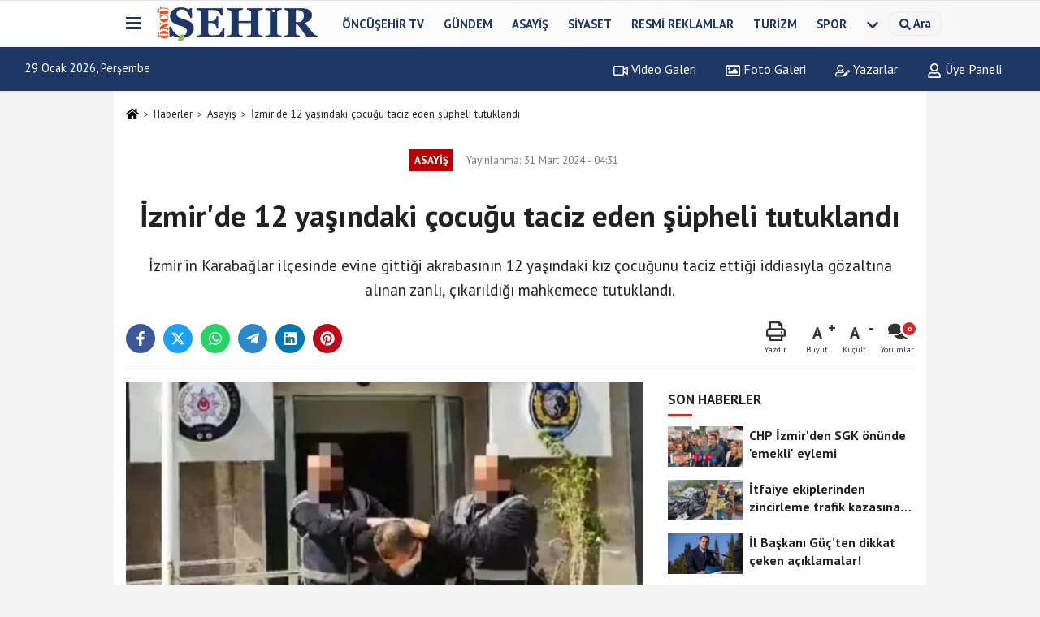

--- FILE ---
content_type: text/html; charset=UTF-8
request_url: https://www.oncusehir.com/izmir-de-12-yasindaki-cocugu-taciz-eden-supheli-tutuklandi/104784/
body_size: 12689
content:
 <!DOCTYPE html> <html lang="tr-TR"><head> <meta name="format-detection" content="telephone=no"/> <meta id="meta-viewport" name="viewport" content="width=1200"> <meta charset="utf-8"> <title>İzmir’de 12 yaşındaki çocuğu taciz eden şüpheli tutuklandı - Asayiş - Öncü Şehir Gazetesi</title> <meta name="title" content="İzmir&#39;de 12 yaşındaki çocuğu taciz eden şüpheli tutuklandı - Asayiş - Öncü Şehir Gazetesi"> <meta name="description" content="İzmir&#39;in Karabağlar ilçesinde evine gittiği akrabasının 12 yaşındaki kız çocuğunu taciz ettiği iddiasıyla gözaltına alınan zanlı, çıkarıldığı..."> <meta name="datePublished" content="2024-03-31T04:31:58+03:00"> <meta name="dateModified" content="2024-03-31T04:31:58+03:00"> <meta name="articleSection" content="news"> <link rel="canonical" href="https://www.oncusehir.com/izmir-de-12-yasindaki-cocugu-taciz-eden-supheli-tutuklandi/104784/" /> <link rel="manifest" href="https://www.oncusehir.com/manifest.json"> <meta name="robots" content="max-image-preview:large" /> <meta name="robots" content="max-snippet:160"> <link rel="image_src" type="image/jpeg" href="https://www.oncusehir.com/images/haberler/2024/03/izmir-de-12-yasindaki-cocugu-taciz-eden-supheli-tutuklandi-2077.png"/> <meta http-equiv="content-language" content="tr"/> <meta name="content-language" content="tr"><meta name="apple-mobile-web-app-status-bar-style" content="#ebe7e6"><meta name="msapplication-navbutton-color" content="#ebe7e6"> <meta name="theme-color" content="#ebe7e6"/> <link rel="shortcut icon" type="image/x-icon" href="https://www.oncusehir.com/favicon.png"> <link rel="apple-touch-icon" href="https://www.oncusehir.com/favicon.png"> <meta property="og:site_name" content="https://www.oncusehir.com" /> <meta property="og:type" content="article" /> <meta property="og:title" content="İzmir&#39;de 12 yaşındaki çocuğu taciz eden şüpheli tutuklandı" /> <meta property="og:url" content="https://www.oncusehir.com/izmir-de-12-yasindaki-cocugu-taciz-eden-supheli-tutuklandi/104784/" /> <meta property="og:description" content="İzmir&#39;in Karabağlar ilçesinde evine gittiği akrabasının 12 yaşındaki kız çocuğunu taciz ettiği iddiasıyla gözaltına alınan zanlı, çıkarıldığı mahkemece tutuklandı."/> <meta property="og:image" content="https://www.oncusehir.com/images/haberler/2024/03/izmir-de-12-yasindaki-cocugu-taciz-eden-supheli-tutuklandi-2077.png" /> <meta property="og:locale" content="tr_TR" /> <meta property="og:image:width" content="641" /> <meta property="og:image:height" content="380" /> <meta property="og:image:alt" content="İzmir&#39;de 12 yaşındaki çocuğu taciz eden şüpheli tutuklandı" /> <meta name="twitter:card" content="summary_large_image" /> <meta name="twitter:url" content="https://www.oncusehir.com/izmir-de-12-yasindaki-cocugu-taciz-eden-supheli-tutuklandi/104784/" /> <meta name="twitter:title" content="İzmir&#39;de 12 yaşındaki çocuğu taciz eden şüpheli tutuklandı" /> <meta name="twitter:description" content="İzmir&#39;in Karabağlar ilçesinde evine gittiği akrabasının 12 yaşındaki kız çocuğunu taciz ettiği iddiasıyla gözaltına alınan zanlı, çıkarıldığı mahkemece tutuklandı." /> <meta name="twitter:image:src" content="https://www.oncusehir.com/images/haberler/2024/03/izmir-de-12-yasindaki-cocugu-taciz-eden-supheli-tutuklandi-2077.png" /> <meta name="twitter:domain" content="https://www.oncusehir.com" /> <meta property="fb:app_id" content="452346155214249" /> <link rel="alternate" type="application/rss+xml" title="İzmir&#39;de 12 yaşındaki çocuğu taciz eden şüpheli tutuklandı" href="https://www.oncusehir.com/rss_asayis_5.xml"/> <script type="text/javascript"> var facebookApp = '452346155214249'; var facebookAppVersion = ''; var twitter_username = ''; var reklamtime = "1000"; var domainname = "https://www.oncusehir.com"; var splashcookie = null; var splashtime = null;	var _TOKEN = "711277312f329a4b622f85dcc8289beb"; </script><link rel="preload" as="style" href="https://www.oncusehir.com/template/prime/assets/css/app.css?v=2024073113441420260105105451" /><link rel="stylesheet" type="text/css" media='all' href="https://www.oncusehir.com/template/prime/assets/css/app.css?v=2024073113441420260105105451"/> <link rel="preload" as="script" href="https://www.oncusehir.com/template/prime/assets/js/app.js?v=2024073113441420260105105451" /><script src="https://www.oncusehir.com/template/prime/assets/js/app.js?v=2024073113441420260105105451"></script> <script src="https://www.oncusehir.com/template/prime/assets/js/sticky.sidebar.js?v=2024073113441420260105105451"></script> <script src="https://www.oncusehir.com/template/prime/assets/js/libs/swiper/swiper.js?v=2024073113441420260105105451" defer></script> <script src="https://www.oncusehir.com/template/prime/assets/js/print.min.js?v=2024073113441420260105105451" defer></script> <script src="https://www.oncusehir.com/reg-sw.js?v=2024073113441420260105105451" defer></script> <script data-schema="organization" type="application/ld+json"> { "@context": "https://schema.org", "@type": "Organization", "name": "Öncü Şehir Gazetesi", "url": "https://www.oncusehir.com", "logo": { "@type": "ImageObject",	"url": "https://www.oncusehir.com/images/genel/oncusehir_logo1.png",	"width": 360, "height": 90}, "sameAs": [ "https://www.facebook.com/oncusehir/", "", "https://www.twitter.com/oncusehir", "", "", "", "" ] } </script> <script type="application/ld+json"> { "@context": "https://schema.org", "@type": "BreadcrumbList",	"@id": "https://www.oncusehir.com/izmir-de-12-yasindaki-cocugu-taciz-eden-supheli-tutuklandi/104784/#breadcrumb", "itemListElement": [{ "@type": "ListItem", "position": 1, "item": { "@id": "https://www.oncusehir.com", "name": "Ana Sayfa" } }, { "@type": "ListItem", "position": 2, "item": {"@id": "https://www.oncusehir.com/asayis/","name": "Asayiş" } }, { "@type": "ListItem", "position": 3, "item": { "@id": "https://www.oncusehir.com/izmir-de-12-yasindaki-cocugu-taciz-eden-supheli-tutuklandi/104784/", "name": "İzmir&#39;de 12 yaşındaki çocuğu taciz eden şüpheli tutuklandı" } }] } </script> <script type="application/ld+json">{ "@context": "https://schema.org", "@type": "NewsArticle",	"inLanguage":"tr-TR", "mainEntityOfPage": { "@type": "WebPage", "@id": "https://www.oncusehir.com/izmir-de-12-yasindaki-cocugu-taciz-eden-supheli-tutuklandi/104784/" }, "headline": "İzmir&amp;#39;de 12 yaşındaki çocuğu taciz eden şüpheli tutuklandı", "name": "İzmir&#39;de 12 yaşındaki çocuğu taciz eden şüpheli tutuklandı", "articleBody": "İddiaya göre, Karabağlar ilçesindeki kuzenine ziyarete giden 49 yaşındaki Tahir A. evde yalnız olan kuzeninin kızı İ.N.&#39;yi (12) taciz etti. Tahir A. evden ayrıldıktan sonra, İ.N. durumu ailesine bildirdi. Aile, Cumhuriyet Başsavcılığı&#39;na giderek Tahir A. hakkında suç duyurusunda bulundu. Bunun üzerine Tahir A. için yakalama kararı çıkarıldı. Asayiş Şube Müdürlüğü Ahlak Büro Amirliği ve İstihbarat Şube Müdürlüğü ekiplerinin çalışmasıyla Tahir A., saklandığı Bayraklı ilçesindeki bir adreste yakalanıp gözaltına alındı.
İ.N.&#39;nin yaşadığı taciz olayını ilk önce bir arkadaşına anlattığı mesajlar ortayı çıktı. İ.N. mesajın devamında arkadaşına, &quot;Ne yapacağımı bilemedim, direkt ağlamaya başladım&quot; dediği öğrenildi.
Tutuklandı
Polis ekipleri tarafından gözaltına alınan Tahir A. sağlık kontrolünün ardından emniyete götürüldü. Burada ifadesinin ardından adliyeye sevk edilen zanlı, çıkarıldığı mahkemece tutuklandı.
 
", "articleSection": "Asayiş",	"wordCount": 113,	"image": [{	"@type": "ImageObject",	"url": "https://www.oncusehir.com/images/haberler/2024/03/izmir-de-12-yasindaki-cocugu-taciz-eden-supheli-tutuklandi-2077.png",	"height": 380,	"width": 641 }], "datePublished": "2024-03-31T04:31:58+03:00", "dateModified": "2024-03-31T04:31:58+03:00", "genre": "news",	"isFamilyFriendly":"True",	"publishingPrinciples":"https://www.oncusehir.com/gizlilik-ilkesi.html",	"thumbnailUrl": "https://www.oncusehir.com/images/haberler/2024/03/izmir-de-12-yasindaki-cocugu-taciz-eden-supheli-tutuklandi-2077.png", "typicalAgeRange": "7-", "keywords": "İzmir’de 12 yaşındaki çocuğu taciz eden şüpheli tutuklandı,izmir,taciz,tutuklanma",	"author": { "@type": "Person", "name": "Çiğdem Canpolat",	"url": "https://www.oncusehir.com/editor/cigdem-canpolat" }, "publisher": { "@type": "Organization", "name": "Öncü Şehir Gazetesi", "logo": { "@type": "ImageObject", "url": "https://www.oncusehir.com/images/genel/oncusehir_logo1.png", "width": 360, "height": 90 } }, "description": "İzmir&#39;in Karabağlar ilçesinde evine gittiği akrabasının 12 yaşındaki kız çocuğunu taciz ettiği iddiasıyla gözaltına alınan zanlı, çıkarıldığı mahkemece tutuklandı."
} </script><!-- Google tag (gtag.js) --><script async src="https://www.googletagmanager.com/gtag/js?id=G-L7CB41Z818"></script><script> window.dataLayer = window.dataLayer || []; function gtag(){dataLayer.push(arguments);} gtag('js', new Date()); gtag('config', 'G-L7CB41Z818');</script><script async src="https://pagead2.googlesyndication.com/pagead/js/adsbygoogle.js?client=ca-pub-5663788723527201" crossorigin="anonymous"></script></head><body class=""> <div class="container position-relative"><div class="sabit-reklam "></div><div class="sabit-reklam sag-sabit "></div></div> <div class="header-border"></div> <nav class="d-print-none navbar navbar-expand-lg bg-white align-items-center header box-shadow-menu"> <div class="container"><div class="menu" data-toggle="modal" data-target="#menu-aside" data-toggle-class="modal-open-aside"> <span class="menu-item"></span> <span class="menu-item"></span> <span class="menu-item"></span> </div> <a class="navbar-brand logo align-items-center" href="https://www.oncusehir.com" title="İzmir ve Ege Haberleri - İzmir'de Son Dakika"><picture> <source data-srcset="https://www.oncusehir.com/images/genel/oncusehir_logo1.webp?v=2024073113441420260105105451" type="image/webp" class="img-fluid logoh"> <source data-srcset="https://www.oncusehir.com/images/genel/oncusehir_logo1.png?v=2024073113441420260105105451" type="image/jpeg" class="img-fluid logoh"> <img src="https://www.oncusehir.com/images/genel/oncusehir_logo1.png?v=2024073113441420260105105451" alt="Anasayfa" class="img-fluid logoh" width="100%" height="100%"></picture></a> <ul class="navbar-nav mr-auto font-weight-bolder nav-active-border bottom b-primary d-none d-md-flex"> <li class="nav-item text-uppercase"><a class="nav-link text-uppercase" href="https://www.oncusehir.com/oncusehir-tv/" title="ÖNCÜŞEHİR TV" rel="external" >ÖNCÜŞEHİR TV</a></li><li class="nav-item text-uppercase"><a class="nav-link text-uppercase" href="https://www.oncusehir.com/gundem/" title="Gündem" rel="external" >Gündem</a></li><li class="nav-item text-uppercase"><a class="nav-link text-uppercase" href="https://www.oncusehir.com/asayis/" title="Asayiş" rel="external" >Asayiş</a></li><li class="nav-item text-uppercase"><a class="nav-link text-uppercase" href="https://www.oncusehir.com/siyaset-haberleri/" title="Siyaset" rel="external" >Siyaset</a></li><li class="nav-item text-uppercase"><a class="nav-link text-uppercase" href="https://www.oncusehir.com/resmi-ilanlar/" title="Resmi Reklamlar" rel="external" >Resmi Reklamlar</a></li><li class="nav-item text-uppercase"><a class="nav-link text-uppercase" href="https://www.oncusehir.com/turizm/" title="Turizm" rel="external" >Turizm</a></li><li class="nav-item text-uppercase"><a class="nav-link text-uppercase" href="https://www.oncusehir.com/spor-haberleri/" title="Spor" rel="external" >Spor</a></li> <li class="nav-item dropdown dropdown-hover"> <a title="tümü" href="#" class="nav-link text-uppercase"><svg width="16" height="16" class="svg-bl text-16"><use xlink:href="https://www.oncusehir.com/template/prime/assets/img/sprite.svg#chevron-down"></use></svg></a> <div class="dropdown-menu px-2 py-2"> <a class="d-block p-1 text-nowrap nav-link" href="https://www.oncusehir.com/cigli/" title="Çiğli">Çiğli</a> <a class="d-block p-1 text-nowrap nav-link" href="https://www.oncusehir.com/kovid/" title="Kovid">Kovid</a> <a class="d-block p-1 text-nowrap nav-link" href="https://www.oncusehir.com/bornova/" title="Bornova">Bornova</a> <a class="d-block p-1 text-nowrap nav-link" href="https://www.oncusehir.com/konak/" title="Konak">Konak</a> <a class="d-block p-1 text-nowrap nav-link" href="https://www.oncusehir.com/buca/" title="Buca">Buca</a> <a class="d-block p-1 text-nowrap nav-link" href="https://www.oncusehir.com/ekonomi/" title="Ekonomi">Ekonomi</a> <a class="d-block p-1 text-nowrap nav-link" href="https://www.oncusehir.com/saglik/" title="Sağlık">Sağlık</a> <a class="d-block p-1 text-nowrap nav-link" href="https://www.oncusehir.com/cevre-ve-doga-haberleri/" title="Çevre ve Doğa Haberleri">Çevre ve Doğa Haberleri</a> <a class="d-block p-1 text-nowrap nav-link" href="https://www.oncusehir.com/kooperatif-haberleri/" title="Kooperatif Haberleri">Kooperatif Haberleri</a> <a class="d-block p-1 text-nowrap nav-link" href="https://www.oncusehir.com/saglik-ve-guzellik-haberleri/" title="Sağlık ve Güzellik Haberleri">Sağlık ve Güzellik Haberleri</a> <a class="d-block p-1 text-nowrap nav-link" href="https://www.oncusehir.com/izmir-ege-haberler/" title="Haberler">Haberler</a> <a class="d-block p-1 text-nowrap nav-link" href="https://www.oncusehir.com/ege-haberleri/" title="Ege Haberleri">Ege Haberleri</a> <a class="d-block p-1 text-nowrap nav-link" href="https://www.oncusehir.com/izmir-haberleri/" title="İzmir Haberleri">İzmir Haberleri</a> <a class="d-block p-1 text-nowrap nav-link" href="https://www.oncusehir.com/yasam/" title="Yaşam">Yaşam</a> <a class="d-block p-1 text-nowrap nav-link" href="https://www.oncusehir.com/kultur/" title="Kültür">Kültür</a> <a class="d-block p-1 text-nowrap nav-link" href="https://www.oncusehir.com/magazin/" title="Magazin">Magazin</a> <a class="d-block p-1 text-nowrap nav-link" href="https://www.oncusehir.com/yerel/" title="Yerel Haberler">Yerel Haberler</a> <a class="d-block p-1 text-nowrap nav-link" href="https://www.oncusehir.com/egitim-haberleri/" title="Eğitim">Eğitim</a> <a class="d-block p-1 text-nowrap nav-link" href="https://www.oncusehir.com/teknoloji/" title="Teknoloji">Teknoloji</a> <a class="d-block p-1 text-nowrap nav-link" href="https://www.oncusehir.com/dunya-haberleri/" title="Dünya">Dünya</a> <a class="d-block p-1 text-nowrap nav-link" href="https://www.oncusehir.com/bilim/" title="Bilim">Bilim</a> <a class="d-block p-1 text-nowrap nav-link" href="https://www.oncusehir.com/sanat/" title="Sanat">Sanat</a> <a class="d-block p-1 text-nowrap nav-link" href="https://www.oncusehir.com/cocuk/" title="Çocuk">Çocuk</a> <a class="d-block p-1 text-nowrap nav-link" href="https://www.oncusehir.com/ozel-haberler/" title="Özel Haberler">Özel Haberler</a> <a class="d-block p-1 text-nowrap nav-link" href="https://www.oncusehir.com/aydin/" title="Aydın">Aydın</a> <a class="d-block p-1 text-nowrap nav-link" href="https://www.oncusehir.com/belediyeler/" title="Belediyeler">Belediyeler</a> <a class="d-block p-1 text-nowrap nav-link" href="https://www.oncusehir.com/sendikalar/" title="Sendikalar">Sendikalar</a> </div> </li> </ul> <ul class="navbar-nav ml-auto align-items-center font-weight-bolder"> <li class="nav-item"><a href="javascript:;" data-toggle="modal" data-target="#search-box" class="search-button nav-link py-1" title="Arama"><svg class="svg-bl" width="14" height="18"> <use xlink:href="https://www.oncusehir.com/template/prime/assets/img/spritesvg.svg#search" /> </svg> <span> Ara</span></a></li> </ul> </div></nav></header><div class="container-fluid d-md-block sondakika-bg d-print-none"> <div class="row py-s px-3"> <div class="col-md-5"> <span id="bugun">Bugün <script> function tarihsaat() { var b = new Date, g = b.getSeconds(), d = b.getMinutes(), a = b.getHours(), c = b.getDay(), h = b.getDate(), k = b.getMonth(), b = b.getFullYear(); 10 > a && (a = "0" + a); 10 > g && (g = "0" + g); 10 > d && (d = "0" + d); document.getElementById("bugun").innerHTML = h + " " + "Ocak Şubat Mart Nisan Mayıs Haziran Temmuz Ağustos Eylül Ekim Kasım Aralık".split(" ")[k] + " " + b + ", " + "Pazar Pazartesi Salı Çarşamba Perşembe Cuma Cumartesi".split(" ")[c] + " "; setTimeout("tarihsaat()", 1E3) } function CC_noErrors() { return !0 } window.onerror = CC_noErrors; function bookmarksite(b, g) { document.all ? window.external.AddFavorite(g, b) : window.sidebar && window.sidebar.addPanel(b, g, "") } tarihsaat();</script></span> </div> <div class="col-md-7 d-none d-md-block"> <div class="text-right text-16"><a href="https://www.oncusehir.com/video-galeri/" class="px-3" title="Video Galeri" rel="external"><svg class="svg-whss" width="18" height="18"> <use xlink:href="https://www.oncusehir.com/template/prime/assets/img/sprite.svg#video" /> </svg> Video Galeri</a> <a href="https://www.oncusehir.com/foto-galeri/" class="px-3" title="Foto Galeri" rel="external"><svg class="svg-whss" width="18" height="18"> <use xlink:href="https://www.oncusehir.com/template/prime/assets/img/sprite.svg#image" /> </svg> Foto Galeri</a> <a href="https://www.oncusehir.com/kose-yazarlari/" class="px-3" title="Köşe Yazarları" rel="external"><svg class="svg-whss" width="18" height="18"> <use xlink:href="https://www.oncusehir.com/template/prime/assets/img/sprite.svg#user-edit" /> </svg> Yazarlar</a> <a class="px-3" href="https://www.oncusehir.com/kullanici-girisi/" rel="external"><svg class="svg-whss" width="18" height="18"> <use xlink:href="https://www.oncusehir.com/template/prime/assets/img/sprite.svg#user" /> </svg> Üye Paneli</a> </div> </div> </div></div> <div class="fixed-share bg-white box-shadow is-hidden align-items-center d-flex post-tools px-3"> <span class="bg-facebook post-share share-link" onClick="ShareOnFacebook('https://www.oncusehir.com/izmir-de-12-yasindaki-cocugu-taciz-eden-supheli-tutuklandi/104784/');return false;" title="facebook"><svg width="18" height="18" class="svg-wh"><use xlink:href="https://www.oncusehir.com/template/prime/assets/img/sprite.svg?v=1#facebook-f"></use></svg> </span> <span class="bg-twitter post-share share-link" onClick="ShareOnTwitter('https://www.oncusehir.com/izmir-de-12-yasindaki-cocugu-taciz-eden-supheli-tutuklandi/104784/', 'tr', '', 'İzmir’de 12 yaşındaki çocuğu taciz eden şüpheli tutuklandı')" title="twitter"><svg width="18" height="18" class="svg-wh"><use xlink:href="https://www.oncusehir.com/template/prime/assets/img/sprite.svg?v=1#twitterx"></use></svg></span> <a rel="noopener" class="bg-whatsapp post-share share-link" href="https://api.whatsapp.com/send?text=İzmir’de 12 yaşındaki çocuğu taciz eden şüpheli tutuklandı https://www.oncusehir.com/izmir-de-12-yasindaki-cocugu-taciz-eden-supheli-tutuklandi/104784/" title="whatsapp"><svg width="18" height="18" class="svg-wh"><use xlink:href="https://www.oncusehir.com/template/prime/assets/img/sprite.svg?v=1#whatsapp"></use></svg></a> <a target="_blank" rel="noopener" class="bg-telegram post-share share-link" href="https://t.me/share/url?url=https://www.oncusehir.com/izmir-de-12-yasindaki-cocugu-taciz-eden-supheli-tutuklandi/104784/&text=İzmir’de 12 yaşındaki çocuğu taciz eden şüpheli tutuklandı" title="telegram"><svg width="18" height="18" class="svg-wh"><use xlink:href="https://www.oncusehir.com/template/prime/assets/img/sprite.svg?v=1#telegram"></use></svg></a> <a target="_blank" rel="noopener" class="bg-linkedin post-share share-link" href="https://www.linkedin.com/shareArticle?url=https://www.oncusehir.com/izmir-de-12-yasindaki-cocugu-taciz-eden-supheli-tutuklandi/104784/" title="linkedin"><svg width="18" height="18" class="svg-wh"><use xlink:href="https://www.oncusehir.com/template/prime/assets/img/sprite.svg?v=1#linkedin"></use></svg></a> <a target="_blank" rel="noopener" class="bg-pinterest post-share share-link" href="https://pinterest.com/pin/create/button/?url=https://www.oncusehir.com/izmir-de-12-yasindaki-cocugu-taciz-eden-supheli-tutuklandi/104784/&media=https://www.oncusehir.com/images/haberler/2024/03/izmir-de-12-yasindaki-cocugu-taciz-eden-supheli-tutuklandi-2077.png&description=İzmir’de 12 yaşındaki çocuğu taciz eden şüpheli tutuklandı" title="pinterest"><svg width="18" height="18" class="svg-wh"><use xlink:href="https://www.oncusehir.com/template/prime/assets/img/sprite.svg?v=1#pinterest"></use></svg></a> <div class="ml-auto d-flex align-items-center"> <a href="javascript:;" class="font-buyut text-muted text-center font-button plus mr-2"> <span>A</span> <div class="text-10 font-weight-normal">Büyüt</div> </a> <a href="javascript:;" class="font-kucult text-muted text-center font-button mr-2"> <span>A</span> <div class="text-10 font-weight-normal">Küçült</div> </a> <a href="javascript:;" class="text-muted text-center position-relative scroll-go" data-scroll="yorumlar-104784" data-count="0"> <svg class="svg-gr" width="24" height="24"><use xlink:href="https://www.oncusehir.com/template/prime/assets/img/sprite.svg?v=1#comments" /></svg> <div class="text-10">Yorumlar</div> </a> </div> </div> <div class="print-body" id="print-104784"> <div class="container py-1 bg-white"> <nav aria-label="breadcrumb"> <ol class="breadcrumb justify-content-left"> <li class="breadcrumb-item"><a href="https://www.oncusehir.com" title="Ana Sayfa"><svg class="svg-br-2" width="16" height="16"><use xlink:href="https://www.oncusehir.com/template/prime/assets/img/sprite.svg?v=1#home" /></svg></a></li> <li class="breadcrumb-item"><a href="https://www.oncusehir.com/arsiv/" title="Arşiv">Haberler</a></li> <li class="breadcrumb-item"><a href="https://www.oncusehir.com/asayis/" title="Asayiş">Asayiş</a></li> <li class="breadcrumb-item active d-md-block d-none" aria-current="page"><a href="https://www.oncusehir.com/izmir-de-12-yasindaki-cocugu-taciz-eden-supheli-tutuklandi/104784/" title="İzmir&#39;de 12 yaşındaki çocuğu taciz eden şüpheli tutuklandı">İzmir&#39;de 12 yaşındaki çocuğu taciz eden şüpheli tutuklandı</a></li> </ol> </nav> <div id="haberler"> <div class="haber-kapsa print-body" id="print-104784"> <div class="news-start"> <article id="haber-104784"> <div class="text-md-center" > <div class="text-muted text-sm py-2 d-md-flex align-items-center justify-content-center"> <div class="badge badge-lg text-uppercase bg-primary mr-3 my-2 " style="background: !important;"> Asayiş </div> <div class="d-md-block text-12 text-fade"><svg class="svg-gr-2 d-none" width="14" height="14"><use xlink:href="https://www.oncusehir.com/template/prime/assets/img/sprite.svg?v=1#clock"></use></svg> Yayınlanma: 31 Mart 2024 - 04:31 </div> <div class="text-12 ml-md-3 text-fade"> </div> </div> <h1 class="text-36 post-title my-2 py-2 font-weight-bold"> İzmir&#39;de 12 yaşındaki çocuğu taciz eden şüpheli tutuklandı </h1> <h2 class="text-2222 mb-0 my-2 py-2 font-weight-normal">İzmir'in Karabağlar ilçesinde evine gittiği akrabasının 12 yaşındaki kız çocuğunu taciz ettiği iddiasıyla gözaltına alınan zanlı, çıkarıldığı mahkemece tutuklandı.</h2> <div class="text-muted text-sm py-2 d-md-none align-items-center d-flex text-nowrap"> <div class="badge badge-lg text-uppercase bg-primary mr-3"> Asayiş </div> <div class="text-12"> 31 Mart 2024 - 04:31 </div> <div class="ml-3 d-none d-md-block text-12"> </div> </div> <div class="fix-socials_btm d-flex d-md-none"> <div class="post-tools"> <a rel="noopener" class="post-share share-link" href="https://www.oncusehir.com" title="Ana Sayfa"><svg width="18" height="18" class="svg-wh"><use xlink:href="https://www.oncusehir.com/template/prime/assets/img/sprite.svg?v=1#home"></use></svg></a> <span class="bg-facebook post-share share-link" onClick="ShareOnFacebook('https://www.oncusehir.com/izmir-de-12-yasindaki-cocugu-taciz-eden-supheli-tutuklandi/104784/');return false;" title="facebook"><svg width="18" height="18" class="svg-wh"><use xlink:href="https://www.oncusehir.com/template/prime/assets/img/sprite.svg?v=1#facebook-f"></use></svg> </span> <span class="bg-twitter post-share share-link" onClick="ShareOnTwitter('https://www.oncusehir.com/izmir-de-12-yasindaki-cocugu-taciz-eden-supheli-tutuklandi/104784/', 'tr', '', 'İzmir’de 12 yaşındaki çocuğu taciz eden şüpheli tutuklandı')" title="twitter"><svg width="18" height="18" class="svg-wh"><use xlink:href="https://www.oncusehir.com/template/prime/assets/img/sprite.svg?v=1#twitterx"></use></svg> </span> <a target="_blank" rel="noopener" class="bg-whatsapp post-share share-link" href="https://api.whatsapp.com/send?text=İzmir’de 12 yaşındaki çocuğu taciz eden şüpheli tutuklandı https://www.oncusehir.com/izmir-de-12-yasindaki-cocugu-taciz-eden-supheli-tutuklandi/104784/" title="whatsapp"><svg width="18" height="18" class="svg-wh"><use xlink:href="https://www.oncusehir.com/template/prime/assets/img/sprite.svg?v=1#whatsapp"></use></svg></a> <a target="_blank" rel="noopener" class="bg-telegram post-share share-link" href="https://t.me/share/url?url=https://www.oncusehir.com/izmir-de-12-yasindaki-cocugu-taciz-eden-supheli-tutuklandi/104784/&text=İzmir’de 12 yaşındaki çocuğu taciz eden şüpheli tutuklandı" title="telegram"><svg width="18" height="18" class="svg-wh"><use xlink:href="https://www.oncusehir.com/template/prime/assets/img/sprite.svg?v=1#telegram"></use></svg></a> <a target="_blank" rel="noopener" class="bg-linkedin post-share share-link" href="https://www.linkedin.com/shareArticle?url=https://www.oncusehir.com/izmir-de-12-yasindaki-cocugu-taciz-eden-supheli-tutuklandi/104784/" title="linkedin"><svg width="18" height="18" class="svg-wh"><use xlink:href="https://www.oncusehir.com/template/prime/assets/img/sprite.svg?v=1#linkedin"></use></svg></a> <a target="_blank" rel="noopener" class="bg-pinterest post-share share-link" href="https://pinterest.com/pin/create/button/?url=https://www.oncusehir.com/izmir-de-12-yasindaki-cocugu-taciz-eden-supheli-tutuklandi/104784/&media=https://www.oncusehir.com/images/haberler/2024/03/izmir-de-12-yasindaki-cocugu-taciz-eden-supheli-tutuklandi-2077.png&description=İzmir’de 12 yaşındaki çocuğu taciz eden şüpheli tutuklandı" title="pinterest"><svg width="18" height="18" class="svg-wh"><use xlink:href="https://www.oncusehir.com/template/prime/assets/img/sprite.svg?v=1#pinterest"></use></svg></a> <div class="ml-5 ml-auto d-flex align-items-center"> <a href="javascript:;" class="text-muted text-center position-relative scroll-go d-md-inline-block " data-scroll="yorumlar-104784" data-count="0"> <svg class="svg-gr" width="24" height="24"><use xlink:href="https://www.oncusehir.com/template/prime/assets/img/sprite.svg?v=1#comments" /></svg> <div class="text-10">Yorumlar</div> </a> </div> </div></div> <div class="post-tools my-3 d-flex d-print-none flex-scroll flex-wrap"> <span class="bg-facebook post-share share-link" onClick="ShareOnFacebook('https://www.oncusehir.com/izmir-de-12-yasindaki-cocugu-taciz-eden-supheli-tutuklandi/104784/');return false;" title="facebook"><svg width="18" height="18" class="svg-wh"><use xlink:href="https://www.oncusehir.com/template/prime/assets/img/sprite.svg?v=1#facebook-f"></use></svg> </span> <span class="bg-twitter post-share share-link" onClick="ShareOnTwitter('https://www.oncusehir.com/izmir-de-12-yasindaki-cocugu-taciz-eden-supheli-tutuklandi/104784/', 'tr', '', 'İzmir’de 12 yaşındaki çocuğu taciz eden şüpheli tutuklandı')" title="twitter"><svg width="18" height="18" class="svg-wh"><use xlink:href="https://www.oncusehir.com/template/prime/assets/img/sprite.svg?v=1#twitterx"></use></svg> </span> <a target="_blank" rel="noopener" class="bg-whatsapp post-share share-link" href="https://api.whatsapp.com/send?text=İzmir’de 12 yaşındaki çocuğu taciz eden şüpheli tutuklandı https://www.oncusehir.com/izmir-de-12-yasindaki-cocugu-taciz-eden-supheli-tutuklandi/104784/" title="whatsapp"><svg width="18" height="18" class="svg-wh"><use xlink:href="https://www.oncusehir.com/template/prime/assets/img/sprite.svg?v=1#whatsapp"></use></svg></a> <a target="_blank" rel="noopener" class="bg-telegram post-share share-link" href="https://t.me/share/url?url=https://www.oncusehir.com/izmir-de-12-yasindaki-cocugu-taciz-eden-supheli-tutuklandi/104784/&text=İzmir’de 12 yaşındaki çocuğu taciz eden şüpheli tutuklandı" title="telegram"><svg width="18" height="18" class="svg-wh"><use xlink:href="https://www.oncusehir.com/template/prime/assets/img/sprite.svg?v=1#telegram"></use></svg></a> <a target="_blank" rel="noopener" class="bg-linkedin post-share share-link" href="https://www.linkedin.com/shareArticle?url=https://www.oncusehir.com/izmir-de-12-yasindaki-cocugu-taciz-eden-supheli-tutuklandi/104784/" title="linkedin"><svg width="18" height="18" class="svg-wh"><use xlink:href="https://www.oncusehir.com/template/prime/assets/img/sprite.svg?v=1#linkedin"></use></svg></a> <a target="_blank" rel="noopener" class="bg-pinterest post-share share-link" href="https://pinterest.com/pin/create/button/?url=https://www.oncusehir.com/izmir-de-12-yasindaki-cocugu-taciz-eden-supheli-tutuklandi/104784/&media=https://www.oncusehir.com/images/haberler/2024/03/izmir-de-12-yasindaki-cocugu-taciz-eden-supheli-tutuklandi-2077.png&description=İzmir’de 12 yaşındaki çocuğu taciz eden şüpheli tutuklandı" title="pinterest"><svg width="18" height="18" class="svg-wh"><use xlink:href="https://www.oncusehir.com/template/prime/assets/img/sprite.svg?v=1#pinterest"></use></svg></a> <div class="ml-5 ml-auto d-flex align-items-center"> <a href="javascript:;" class="text-muted text-center mr-4 printer d-none d-md-inline-block" name="print104784" id="104784" title="Yazdır"> <svg class="svg-gr" width="24" height="24"><use xlink:href="https://www.oncusehir.com/template/prime/assets/img/sprite.svg?v=1#print" /></svg> <div class="text-10">Yazdır</div> </a> <a href="javascript:;" class="font-buyut text-muted text-center font-button plus mr-2"> <span>A</span> <div class="text-10 font-weight-normal">Büyüt</div> </a> <a href="javascript:;" class="font-kucult text-muted text-center font-button mr-2"> <span>A</span> <div class="text-10 font-weight-normal">Küçült</div> </a> <a href="javascript:;" class="text-muted text-center position-relative scroll-go d-none d-md-inline-block " data-scroll="yorumlar-104784" data-count="0"> <svg class="svg-gr" width="24" height="24"><use xlink:href="https://www.oncusehir.com/template/prime/assets/img/sprite.svg?v=1#comments" /></svg> <div class="text-10">Yorumlar</div> </a> </div> </div> </div> <div class="border-bottom my-3"></div> <div class="row"> <div class="col-md-8"> <div class="lazy mb-4 responsive-image"> <a target="_blank" data-fancybox="image" href="https://www.oncusehir.com/images/haberler/2024/03/izmir-de-12-yasindaki-cocugu-taciz-eden-supheli-tutuklandi-2077.jpg" title="İzmir’de 12 yaşındaki çocuğu taciz eden şüpheli tutuklandı"><picture> <source data-srcset="https://www.oncusehir.com/images/haberler/2024/03/izmir-de-12-yasindaki-cocugu-taciz-eden-supheli-tutuklandi-2077.webp" type="image/webp"> <source data-srcset="https://www.oncusehir.com/images/haberler/2024/03/izmir-de-12-yasindaki-cocugu-taciz-eden-supheli-tutuklandi-2077.jpg" type="image/jpeg"> <img src="https://www.oncusehir.com/template/prime/assets/img/641x380.jpg?v=2024073113441420260105105451" data-src="https://www.oncusehir.com/images/haberler/2024/03/izmir-de-12-yasindaki-cocugu-taciz-eden-supheli-tutuklandi-2077.jpg" alt="İzmir’de 12 yaşındaki çocuğu taciz eden şüpheli tutuklandı" class="img-fluid lazy" width="100%" height="100%"></picture></a> </div> <div class="post-body my-3"> <div class="detay" property="articleBody"> <p style="margin-bottom:11px"><span style="font-size:11pt"><span style="line-height:107%"><span style="font-family:Calibri,&quot;sans-serif&quot;">İddiaya göre, Karabağlar ilçesindeki kuzenine ziyarete giden 49 yaşındaki Tahir A. evde yalnız olan kuzeninin kızı İ.N.'yi (12) taciz etti. Tahir A. evden ayrıldıktan sonra, İ.N. durumu ailesine bildirdi. Aile, Cumhuriyet Başsavcılığı’na giderek Tahir A. hakkında suç duyurusunda bulundu. Bunun üzerine Tahir A. için yakalama kararı çıkarıldı. Asayiş Şube Müdürlüğü Ahlak Büro Amirliği ve İstihbarat Şube Müdürlüğü ekiplerinin çalışmasıyla Tahir A., saklandığı Bayraklı ilçesindeki bir adreste yakalanıp gözaltına alındı.</span></span></span></p><p style="margin-bottom:11px"><span style="font-size:11pt"><span style="line-height:107%"><span style="font-family:Calibri,&quot;sans-serif&quot;">İ.N.'nin yaşadığı taciz olayını ilk önce bir arkadaşına anlattığı mesajlar ortayı çıktı. İ.N. mesajın devamında arkadaşına, “Ne yapacağımı bilemedim, direkt ağlamaya başladım” dediği öğrenildi.</span></span></span></p><p style="margin-bottom:11px"><span style="font-size:11pt"><span style="line-height:107%"><span style="font-family:Calibri,&quot;sans-serif&quot;"><b>Tutuklandı</b></span></span></span></p><p style="margin-bottom:11px"><span style="font-size:11pt"><span style="line-height:107%"><span style="font-family:Calibri,&quot;sans-serif&quot;">Polis ekipleri tarafından gözaltına alınan Tahir A. sağlık kontrolünün ardından emniyete götürüldü. Burada ifadesinin ardından adliyeye sevk edilen zanlı, çıkarıldığı mahkemece tutuklandı.</span></span></span></p><p style="margin-bottom:11px"> </p> </div> </div> <div class='py-3 '><a href="https://www.oncusehir.com/haber/İzmir’de-12-yaşındaki-çocuğu-taciz-eden-şüpheli-tutuklandı/" rel="external" class="pr-2" title="İzmir’de 12 yaşındaki çocuğu taciz eden şüpheli tutuklandı"><span class="btn btn-outline-secondary btn-sm mb-2"># İzmir’de 12 yaşındaki çocuğu taciz eden şüpheli tutuklandı</span></a><a href="https://www.oncusehir.com/haber/izmir/" rel="external" class="pr-2" title="izmir"><span class="btn btn-outline-secondary btn-sm mb-2"># izmir</span></a><a href="https://www.oncusehir.com/haber/taciz/" rel="external" class="pr-2" title="taciz"><span class="btn btn-outline-secondary btn-sm mb-2"># taciz</span></a><a href="https://www.oncusehir.com/haber/tutuklanma/" rel="external" class="pr-2" title="tutuklanma"><span class="btn btn-outline-secondary btn-sm mb-2"># tutuklanma</span></a></div><div class="clearfixy"></div><div class="emojiler py-3" data-id="104784"></div><script> $(document).ready(function () {
$('.emojiler[data-id="'+104784+'"]').load('https://www.oncusehir.com/template/prime/include/emoji.php?postid=104784&type=1');
});</script> <div class="my-3 py-1 d-print-none commenttab" id="yorumlar-104784"> <div class="b-t"> <div class="nav-active-border b-primary top"> <ul class="nav font-weight-bold align-items-center" id="myTab" role="tablist"> <li class="nav-item" role="tab" aria-selected="false"> <a class="nav-link py-3 active" id="comments-tab-104784" data-toggle="tab" href="#comments-104784"><span class="d-md-block text-16">YORUMLAR</span></a> </li> </ul> </div> </div> <div class="tab-content"> <div class="tab-pane show active" id="comments-104784"> <div class="my-3"> <div class="commentResult"></div> <form class="contact_form commentstyle" action="" onsubmit="return tumeva.commentSubmit(this)" name="yorum"> <div class="reply my-2" id="kim" style="display:none;"><strong> <span></span> </strong> adlı kullanıcıya cevap <a href="#" class="notlikeid reply-comment-cancel">x</a> </div> <div class="form-group"> <textarea onkeyup="textCounterJS(this.form.Yorum,this.form.remLensoz,1000);" id="yorum" type="text" minlength="10" name="Yorum" required="required" class="form-control pb-4" placeholder="Kanunlara aykırı, konuyla ilgisi olmayan, küfür içeren yorumlar onaylanmamaktadır. IP adresiniz kaydedilmektedir."></textarea> <label for="remLensoz"> <input autocomplete="off" class="commentbgr text-12 border-0 py-2 px-1" readonly id="remLensoz" name="remLensoz" type="text" maxlength="3" value="2000 karakter"/> </label> <script type="text/javascript"> function textCounterJS(field, cntfield, maxlimit) { if (field.value.length > maxlimit) field.value = field.value.substring(0, maxlimit); else cntfield.value = (maxlimit - field.value.length).toString().concat(' karakter'); } </script> </div> <div class="row"> <div class="col-md-6"> <div class="form-group"> <input autocomplete="off" type="text" maxlength="75" name="AdSoyad" class="form-control" id="adsoyad" required placeholder="Ad / Soyad"> </div> </div> <div class="col-md-6"> <div class="form-group"> <input autocomplete="off" type="email" maxlength="120" name="Email" required class="form-control" id="email" placeholder="Email"> </div> </div> </div> <input type="hidden" name="Baglanti" value="0" class="YorumId"/> <input type="hidden" name="Durum" value="YorumGonder"/> <input type="hidden" name="VeriId" value="104784"/> <input type="hidden" name="Tip" value="1"/> <input type="hidden" name="show" value="20260129"/> <input type="hidden" name="token" value="711277312f329a4b622f85dcc8289beb"> <button id="send" type="submit" class="text-14 btn btn-sm btn-primary px-4 font-weight-bold"> Gönder</button> </form> </div> <!-- yorumlar --> </div> </div></div> <div class="heading d-print-none py-3">İlginizi Çekebilir</div><div class="row row-sm list-grouped d-print-none"> <div class="col-md-6"> <div class="list-item block"> <a href="https://www.oncusehir.com/itfaiye-ekiplerinden-zincirleme-trafik-kazasina-hizli-mudahale/123349/" rel="external" title="İtfaiye ekiplerinden zincirleme trafik kazasına hızlı müdahale"><picture> <source data-srcset="https://www.oncusehir.com/images/haberler/2026/01/itfaiye-ekiplerinden-zincirleme-trafik-kazasina-hizli-mudahale-9496-t.webp" type="image/webp" class="img-fluid"> <source data-srcset="https://www.oncusehir.com/images/haberler/2026/01/itfaiye-ekiplerinden-zincirleme-trafik-kazasina-hizli-mudahale-9496-t.jpg" type="image/jpeg" class="img-fluid"> <img src="https://www.oncusehir.com/template/prime/assets/img/313x170.jpg?v=2024073113441420260105105451" data-src="https://www.oncusehir.com/images/haberler/2026/01/itfaiye-ekiplerinden-zincirleme-trafik-kazasina-hizli-mudahale-9496-t.jpg" alt="İtfaiye ekiplerinden zincirleme trafik kazasına hızlı müdahale" class="img-fluid lazy maxh3" width="384" height="208"></picture></a> <div class="list-content"> <div class="list-body h-2x"><a href="https://www.oncusehir.com/itfaiye-ekiplerinden-zincirleme-trafik-kazasina-hizli-mudahale/123349/" rel="external" title="İtfaiye ekiplerinden zincirleme trafik kazasına hızlı müdahale" class="list-title mt-1">İtfaiye ekiplerinden zincirleme trafik kazasına hızlı müdahale</a> </div> </div> </div> </div> <div class="col-md-6"> <div class="list-item block"> <a href="https://www.oncusehir.com/aziz-ihsan-aktas-suc-orgutu-davasinda-2-inci-gun-sanik-savunmalarina-baslaniyor/123344/" rel="external" title="Aziz İhsan Aktaş suç örgütü davasında 2’inci gün: Sanık savunmalarına başlanıyor"><picture> <source data-srcset="https://www.oncusehir.com/images/haberler/2026/01/aziz-ihsan-aktas-suc-orgutu-davasinda-2-inci-gun-sanik-savunmalarina-baslaniyor-5720-t.webp" type="image/webp" class="img-fluid"> <source data-srcset="https://www.oncusehir.com/images/haberler/2026/01/aziz-ihsan-aktas-suc-orgutu-davasinda-2-inci-gun-sanik-savunmalarina-baslaniyor-5720-t.jpg" type="image/jpeg" class="img-fluid"> <img src="https://www.oncusehir.com/template/prime/assets/img/313x170.jpg?v=2024073113441420260105105451" data-src="https://www.oncusehir.com/images/haberler/2026/01/aziz-ihsan-aktas-suc-orgutu-davasinda-2-inci-gun-sanik-savunmalarina-baslaniyor-5720-t.jpg" alt="Aziz İhsan Aktaş suç örgütü davasında 2’inci gün: Sanık savunmalarına başlanıyor" class="img-fluid lazy maxh3" width="384" height="208"></picture></a> <div class="list-content"> <div class="list-body h-2x"><a href="https://www.oncusehir.com/aziz-ihsan-aktas-suc-orgutu-davasinda-2-inci-gun-sanik-savunmalarina-baslaniyor/123344/" rel="external" title="Aziz İhsan Aktaş suç örgütü davasında 2’inci gün: Sanık savunmalarına başlanıyor" class="list-title mt-1">Aziz İhsan Aktaş suç örgütü davasında 2’inci gün: Sanık savunmalarına başlanıyor</a> </div> </div> </div> </div> <div class="col-md-6"> <div class="list-item block"> <a href="https://www.oncusehir.com/kuyumcuda-silahli-soygun-once-1-kilo-istedi-sonra-100-gramlik-kulceyi-alip-kacti/123343/" rel="external" title="Kuyumcuda silahlı soygun: Önce 1 kilo istedi, sonra 100 gramlık külçeyi alıp kaçtı"><picture> <source data-srcset="https://www.oncusehir.com/images/haberler/2026/01/kuyumcuda-silahli-soygun-once-1-kilo-istedi-sonra-100-gramlik-kulceyi-alip-kacti-8928-t.webp" type="image/webp" class="img-fluid"> <source data-srcset="https://www.oncusehir.com/images/haberler/2026/01/kuyumcuda-silahli-soygun-once-1-kilo-istedi-sonra-100-gramlik-kulceyi-alip-kacti-8928-t.jpg" type="image/jpeg" class="img-fluid"> <img src="https://www.oncusehir.com/template/prime/assets/img/313x170.jpg?v=2024073113441420260105105451" data-src="https://www.oncusehir.com/images/haberler/2026/01/kuyumcuda-silahli-soygun-once-1-kilo-istedi-sonra-100-gramlik-kulceyi-alip-kacti-8928-t.jpg" alt="Kuyumcuda silahlı soygun: Önce 1 kilo istedi, sonra 100 gramlık külçeyi alıp kaçtı" class="img-fluid lazy maxh3" width="384" height="208"></picture></a> <div class="list-content"> <div class="list-body h-2x"><a href="https://www.oncusehir.com/kuyumcuda-silahli-soygun-once-1-kilo-istedi-sonra-100-gramlik-kulceyi-alip-kacti/123343/" rel="external" title="Kuyumcuda silahlı soygun: Önce 1 kilo istedi, sonra 100 gramlık külçeyi alıp kaçtı" class="list-title mt-1">Kuyumcuda silahlı soygun: Önce 1 kilo istedi, sonra 100 gramlık külçeyi alıp kaçtı</a> </div> </div> </div> </div> <div class="col-md-6"> <div class="list-item block"> <a href="https://www.oncusehir.com/izmir-de-doner-bicakli-trafik-magandasi-tutuklandi/123342/" rel="external" title="İzmir'de döner bıçaklı trafik magandası tutuklandı"><picture> <source data-srcset="https://www.oncusehir.com/images/haberler/2026/01/izmir-de-doner-bicakli-trafik-magandasi-tutuklandi-8889-t.webp" type="image/webp" class="img-fluid"> <source data-srcset="https://www.oncusehir.com/images/haberler/2026/01/izmir-de-doner-bicakli-trafik-magandasi-tutuklandi-8889-t.jpg" type="image/jpeg" class="img-fluid"> <img src="https://www.oncusehir.com/template/prime/assets/img/313x170.jpg?v=2024073113441420260105105451" data-src="https://www.oncusehir.com/images/haberler/2026/01/izmir-de-doner-bicakli-trafik-magandasi-tutuklandi-8889-t.jpg" alt="İzmir'de döner bıçaklı trafik magandası tutuklandı" class="img-fluid lazy maxh3" width="384" height="208"></picture></a> <div class="list-content"> <div class="list-body h-2x"><a href="https://www.oncusehir.com/izmir-de-doner-bicakli-trafik-magandasi-tutuklandi/123342/" rel="external" title="İzmir'de döner bıçaklı trafik magandası tutuklandı" class="list-title mt-1">İzmir'de döner bıçaklı trafik magandası tutuklandı</a> </div> </div> </div> </div> </div></div> <div class="col-md-4 d-print-none sidebar104784"><div class="heading my-2">Son Haberler</div> <div class="list-grid"> <a href="https://www.oncusehir.com/chp-izmir-den-sgk-onunde-emekli-eylemi/123350/" title="CHP İzmir'den SGK önünde 'emekli' eylemi" rel="external" class="list-item mb-0 py-2"> <picture> <source data-srcset="https://www.oncusehir.com/images/haberler/2026/01/chp-izmir-den-sgk-onunde-emekli-eylemi-8221-t.webp" type="image/webp"> <source data-srcset="https://www.oncusehir.com/images/haberler/2026/01/chp-izmir-den-sgk-onunde-emekli-eylemi-8221-t.jpg" type="image/jpeg"> <img src="https://www.oncusehir.com/template/prime/assets/img/92x50-l.jpg?v=2024073113441420260105105451" data-src="https://www.oncusehir.com/images/haberler/2026/01/chp-izmir-den-sgk-onunde-emekli-eylemi-8221-t.jpg" alt="CHP İzmir'den SGK önünde 'emekli' eylemi" class="img-fluid lazy w-92 mh-50px" width="92" height="50"></picture> <div class="list-content py-0 ml-2"> <div class="list-body h-2x"> <div class="list-title h-2x text-topnews text-15 lineblockh"> CHP İzmir'den SGK önünde 'emekli' eylemi </div> </div> </div> </a> <a href="https://www.oncusehir.com/itfaiye-ekiplerinden-zincirleme-trafik-kazasina-hizli-mudahale/123349/" title="İtfaiye ekiplerinden zincirleme trafik kazasına hızlı müdahale" rel="external" class="list-item mb-0 py-2"> <picture> <source data-srcset="https://www.oncusehir.com/images/haberler/2026/01/itfaiye-ekiplerinden-zincirleme-trafik-kazasina-hizli-mudahale-9496-t.webp" type="image/webp"> <source data-srcset="https://www.oncusehir.com/images/haberler/2026/01/itfaiye-ekiplerinden-zincirleme-trafik-kazasina-hizli-mudahale-9496-t.jpg" type="image/jpeg"> <img src="https://www.oncusehir.com/template/prime/assets/img/92x50-l.jpg?v=2024073113441420260105105451" data-src="https://www.oncusehir.com/images/haberler/2026/01/itfaiye-ekiplerinden-zincirleme-trafik-kazasina-hizli-mudahale-9496-t.jpg" alt="İtfaiye ekiplerinden zincirleme trafik kazasına hızlı müdahale" class="img-fluid lazy w-92 mh-50px" width="92" height="50"></picture> <div class="list-content py-0 ml-2"> <div class="list-body h-2x"> <div class="list-title h-2x text-topnews text-15 lineblockh"> İtfaiye ekiplerinden zincirleme trafik kazasına hızlı müdahale </div> </div> </div> </a> <a href="https://www.oncusehir.com/il-baskani-guc-ten-dikkat-ceken-aciklamalar/123348/" title="İl Başkanı Güç’ten dikkat çeken açıklamalar!" rel="external" class="list-item mb-0 py-2"> <picture> <source data-srcset="https://www.oncusehir.com/images/haberler/2026/01/il-baskani-guc-ten-dikkat-ceken-aciklamalar-2544-t.webp" type="image/webp"> <source data-srcset="https://www.oncusehir.com/images/haberler/2026/01/il-baskani-guc-ten-dikkat-ceken-aciklamalar-2544-t.jpg" type="image/jpeg"> <img src="https://www.oncusehir.com/template/prime/assets/img/92x50-l.jpg?v=2024073113441420260105105451" data-src="https://www.oncusehir.com/images/haberler/2026/01/il-baskani-guc-ten-dikkat-ceken-aciklamalar-2544-t.jpg" alt="İl Başkanı Güç’ten dikkat çeken açıklamalar!" class="img-fluid lazy w-92 mh-50px" width="92" height="50"></picture> <div class="list-content py-0 ml-2"> <div class="list-body h-2x"> <div class="list-title h-2x text-topnews text-15 lineblockh"> İl Başkanı Güç’ten dikkat çeken açıklamalar! </div> </div> </div> </a> <a href="https://www.oncusehir.com/balcova-ya-uzak-dogu-lezzeti-geliyor-kore-in-cok-yakinda-aciliyor/123347/" title="Balçova’ya Uzak Doğu Lezzeti Geliyor: Kore in Çok Yakında Açılıyor" rel="external" class="list-item mb-0 py-2"> <picture> <source data-srcset="https://www.oncusehir.com/images/haberler/2026/01/balcova-ya-uzak-dogu-lezzeti-geliyor-kore-in-cok-yakinda-aciliyor-733-t.webp" type="image/webp"> <source data-srcset="https://www.oncusehir.com/images/haberler/2026/01/balcova-ya-uzak-dogu-lezzeti-geliyor-kore-in-cok-yakinda-aciliyor-733-t.jpg" type="image/jpeg"> <img src="https://www.oncusehir.com/template/prime/assets/img/92x50-l.jpg?v=2024073113441420260105105451" data-src="https://www.oncusehir.com/images/haberler/2026/01/balcova-ya-uzak-dogu-lezzeti-geliyor-kore-in-cok-yakinda-aciliyor-733-t.jpg" alt="Balçova’ya Uzak Doğu Lezzeti Geliyor: Kore in Çok Yakında Açılıyor" class="img-fluid lazy w-92 mh-50px" width="92" height="50"></picture> <div class="list-content py-0 ml-2"> <div class="list-body h-2x"> <div class="list-title h-2x text-topnews text-15 lineblockh"> Balçova’ya Uzak Doğu Lezzeti Geliyor: Kore in Çok Yakında Açılıyor </div> </div> </div> </a> <a href="https://www.oncusehir.com/seferihisar-da-yas-almak-hayata-katilmaktir/123346/" title="Seferihisar’da yaş almak hayata katılmaktır" rel="external" class="list-item mb-0 py-2"> <picture> <source data-srcset="https://www.oncusehir.com/images/haberler/2026/01/seferihisar-da-yas-almak-hayata-katilmaktir-6165-t.webp" type="image/webp"> <source data-srcset="https://www.oncusehir.com/images/haberler/2026/01/seferihisar-da-yas-almak-hayata-katilmaktir-6165-t.jpg" type="image/jpeg"> <img src="https://www.oncusehir.com/template/prime/assets/img/92x50-l.jpg?v=2024073113441420260105105451" data-src="https://www.oncusehir.com/images/haberler/2026/01/seferihisar-da-yas-almak-hayata-katilmaktir-6165-t.jpg" alt="Seferihisar’da yaş almak hayata katılmaktır" class="img-fluid lazy w-92 mh-50px" width="92" height="50"></picture> <div class="list-content py-0 ml-2"> <div class="list-body h-2x"> <div class="list-title h-2x text-topnews text-15 lineblockh"> Seferihisar’da yaş almak hayata katılmaktır </div> </div> </div> </a> </div> </div> </div> <div style="display:none;"> <div id="news-nextprev" class="group" style="display: block;"> <div id="prevNewsUrl" class="leftNewsDetailArrow" data-url="https://www.oncusehir.com/suphe-ortaya-cikardi-cuvallar-dolusu-cikti/104783/"> <a href="https://www.oncusehir.com/suphe-ortaya-cikardi-cuvallar-dolusu-cikti/104783/" rel="external" class="leftArrow prev"> <div class="leftTextImgWrap" style="display: none; opacity: 1;"> <div class="lText nwstle">Şüphe ortaya çıkardı... Çuvallar dolusu çıktı!</div> </div> </a> </div> <div id="nextNewsUrl" class="rightNewsDetailArrow" data-url="https://www.oncusehir.com/suphe-ortaya-cikardi-cuvallar-dolusu-cikti/104783/"> <a href="https://www.oncusehir.com/suphe-ortaya-cikardi-cuvallar-dolusu-cikti/104783/" rel="external" class="rightArrow next"> <div class="rightTextImgWrap" style="display: none; opacity: 1;"> <div class="rText nwstle">Şüphe ortaya çıkardı... Çuvallar dolusu çıktı!</div> </div> </a> <a href="https://www.oncusehir.com/suphe-ortaya-cikardi-cuvallar-dolusu-cikti/104783/" id="sonrakiHaber"></a> </div> </div> <script> $(document).ready(function () { $('.sidebar104784').theiaStickySidebar({ additionalMarginTop: 70, additionalMarginBottom: 20 });}); </script> </div></article> </div> </div> </div> <div class="page-load-status"> <div class="loader-ellips infinite-scroll-request"> <span class="loader-ellips__dot"></span> <span class="loader-ellips__dot"></span> <span class="loader-ellips__dot"></span> <span class="loader-ellips__dot"></span> </div> <p class="infinite-scroll-last"></p> <p class="infinite-scroll-error"></p></div> </div> </div> </div> <div class="modal" id="search-box" data-backdrop="true" aria-hidden="true"> <div class="modal-dialog modal-lg modal-dialog-centered"> <div class="modal-content bg-transparent"> <div class="modal-body p-0"> <a href="javascript:;" data-dismiss="modal" title="Kapat" class="float-right ml-3 d-flex text-white mb-3 font-weight-bold"><svg class="svg-wh fa-4x" width="18" height="18"> <use xlink:href="https://www.oncusehir.com/template/prime/assets/img/spritesvg.svg#times" /> </svg></a> <form role="search" action="https://www.oncusehir.com/template/prime/search.php" method="post"> <input id="arama-input" required minlength="3" autocomplete="off" type="text" name="q" placeholder="Lütfen aramak istediğiniz kelimeyi yazınız." class="form-control py-3 px-4 border-0"> <input type="hidden" name="type" value="1" > <input type="hidden" name="token" value="1481290f9a55d66af221c77e83eb756d"></form> <div class="text-white mt-3 mx-3"></div> </div> </div> </div></div> <div class="modal fade" id="menu-aside" data-backdrop="true" aria-hidden="true"> <div class="modal-dialog modal-left w-xxl mobilmenuheader"> <div class="d-flex flex-column h-100"> <div class="navbar px-md-5 px-3 py-3 d-flex"> <a href="javascript:;" data-dismiss="modal" class="ml-auto"> <svg class="svg-w fa-3x" width="18" height="18"> <use xlink:href="https://www.oncusehir.com/template/prime/assets/img/spritesvg.svg#times" /> </svg> </a> </div> <div class="px-md-5 px-3 py-2 scrollable hover flex"> <div class="nav flex-column"> <div class="nav-item"> <a class="nav-link pl-0 py-2" href="https://www.oncusehir.com" rel="external" title="Ana Sayfa">Ana Sayfa</a></div> <div class="nav-item"><a class="nav-link pl-0 py-2" href="https://www.oncusehir.com/oncusehir-tv/" title="ÖNCÜŞEHİR TV" rel="external">ÖNCÜŞEHİR TV</a></div><div class="nav-item"><a class="nav-link pl-0 py-2" href="https://www.oncusehir.com/gundem/" title="Gündem" rel="external">Gündem</a></div><div class="nav-item"><a class="nav-link pl-0 py-2" href="https://www.oncusehir.com/asayis/" title="Asayiş" rel="external">Asayiş</a></div><div class="nav-item"><a class="nav-link pl-0 py-2" href="https://www.oncusehir.com/siyaset-haberleri/" title="Siyaset" rel="external">Siyaset</a></div><div class="nav-item"><a class="nav-link pl-0 py-2" href="https://www.oncusehir.com/resmi-ilanlar/" title="Resmi Reklamlar" rel="external">Resmi Reklamlar</a></div><div class="nav-item"><a class="nav-link pl-0 py-2" href="https://www.oncusehir.com/turizm/" title="Turizm" rel="external">Turizm</a></div><div class="nav-item"><a class="nav-link pl-0 py-2" href="https://www.oncusehir.com/spor-haberleri/" title="Spor" rel="external">Spor</a></div><div class="nav-item"><a class="nav-link pl-0 py-2" href="https://www.oncusehir.com/cigli/" title="Çiğli" rel="external">Çiğli</a></div><div class="nav-item"><a class="nav-link pl-0 py-2" href="https://www.oncusehir.com/kovid/" title="Kovid" rel="external">Kovid</a></div><div class="nav-item"><a class="nav-link pl-0 py-2" href="https://www.oncusehir.com/bornova/" title="Bornova" rel="external">Bornova</a></div><div class="nav-item"><a class="nav-link pl-0 py-2" href="https://www.oncusehir.com/konak/" title="Konak" rel="external">Konak</a></div><div class="nav-item"><a class="nav-link pl-0 py-2" href="https://www.oncusehir.com/buca/" title="Buca" rel="external">Buca</a></div><div class="nav-item"><a class="nav-link pl-0 py-2" href="https://www.oncusehir.com/ekonomi/" title="Ekonomi" rel="external">Ekonomi</a></div><div class="nav-item"><a class="nav-link pl-0 py-2" href="https://www.oncusehir.com/saglik/" title="Sağlık" rel="external">Sağlık</a></div><div class="nav-item"><a class="nav-link pl-0 py-2" href="https://www.oncusehir.com/cevre-ve-doga-haberleri/" title="Çevre ve Doğa Haberleri" rel="external">Çevre ve Doğa Haberleri</a></div><div class="nav-item"><a class="nav-link pl-0 py-2" href="https://www.oncusehir.com/kooperatif-haberleri/" title="Kooperatif Haberleri" rel="external">Kooperatif Haberleri</a></div><div class="nav-item"><a class="nav-link pl-0 py-2" href="https://www.oncusehir.com/saglik-ve-guzellik-haberleri/" title="Sağlık ve Güzellik Haberleri" rel="external">Sağlık ve Güzellik Haberleri</a></div><div class="nav-item"><a class="nav-link pl-0 py-2" href="https://www.oncusehir.com/izmir-ege-haberler/" title="Haberler" rel="external">Haberler</a></div><div class="nav-item"><a class="nav-link pl-0 py-2" href="https://www.oncusehir.com/ege-haberleri/" title="Ege Haberleri" rel="external">Ege Haberleri</a></div><div class="nav-item"><a class="nav-link pl-0 py-2" href="https://www.oncusehir.com/izmir-haberleri/" title="İzmir Haberleri" rel="external">İzmir Haberleri</a></div><div class="nav-item"><a class="nav-link pl-0 py-2" href="https://www.oncusehir.com/yasam/" title="Yaşam" rel="external">Yaşam</a></div><div class="nav-item"><a class="nav-link pl-0 py-2" href="https://www.oncusehir.com/kultur/" title="Kültür" rel="external">Kültür</a></div><div class="nav-item"><a class="nav-link pl-0 py-2" href="https://www.oncusehir.com/magazin/" title="Magazin" rel="external">Magazin</a></div><div class="nav-item"><a class="nav-link pl-0 py-2" href="https://www.oncusehir.com/yerel/" title="Yerel Haberler" rel="external">Yerel Haberler</a></div><div class="nav-item"><a class="nav-link pl-0 py-2" href="https://www.oncusehir.com/egitim-haberleri/" title="Eğitim" rel="external">Eğitim</a></div><div class="nav-item"><a class="nav-link pl-0 py-2" href="https://www.oncusehir.com/teknoloji/" title="Teknoloji" rel="external">Teknoloji</a></div><div class="nav-item"><a class="nav-link pl-0 py-2" href="https://www.oncusehir.com/dunya-haberleri/" title="Dünya" rel="external">Dünya</a></div><div class="nav-item"><a class="nav-link pl-0 py-2" href="https://www.oncusehir.com/bilim/" title="Bilim" rel="external">Bilim</a></div><div class="nav-item"><a class="nav-link pl-0 py-2" href="https://www.oncusehir.com/sanat/" title="Sanat" rel="external">Sanat</a></div><div class="nav-item"><a class="nav-link pl-0 py-2" href="https://www.oncusehir.com/cocuk/" title="Çocuk" rel="external">Çocuk</a></div><div class="nav-item"><a class="nav-link pl-0 py-2" href="https://www.oncusehir.com/ozel-haberler/" title="Özel Haberler" rel="external">Özel Haberler</a></div><div class="nav-item"><a class="nav-link pl-0 py-2" href="https://www.oncusehir.com/aydin/" title="Aydın" rel="external">Aydın</a></div><div class="nav-item"><a class="nav-link pl-0 py-2" href="https://www.oncusehir.com/belediyeler/" title="Belediyeler" rel="external">Belediyeler</a></div><div class="nav-item"><a class="nav-link pl-0 py-2" href="https://www.oncusehir.com/sendikalar/" title="Sendikalar" rel="external">Sendikalar</a></div> <div class="nav-item"><a class="nav-link pl-0 py-2" href="https://www.oncusehir.com/kose-yazarlari/" rel="external" title="Köşe Yazarları">Köşe Yazarları</a></div> <div class="nav-item"> <a class="nav-link pl-0 py-2" href="https://www.oncusehir.com/foto-galeri/" rel="external" title=" Foto Galeri">Foto Galeri</a> </div> <div class="nav-item"> <a class="nav-link pl-0 py-2" href="https://www.oncusehir.com/video-galeri/" rel="external" title="Video Galeri">Video Galeri</a> </div> <div class="nav-item"><a class="nav-link pl-0 py-2" href="https://www.oncusehir.com/biyografiler/" rel="external"title="Biyografiler">Biyografiler</a></div> <div class="nav-item"><a class="nav-link pl-0 py-2" href="https://www.oncusehir.com/kullanici-girisi/" rel="external">Üye Paneli</a></div> <div class="nav-item"><a class="nav-link pl-0 py-2" href="https://www.oncusehir.com/gunun-haberleri/" rel="external" title="Günün Haberleri">Günün Haberleri</a></div> <div class="nav-item"><a class="nav-link pl-0 py-2" href="https://www.oncusehir.com/arsiv/" rel="external" title="Arşiv"> Arşiv</a></div> <div class="nav-item"><a class="nav-link pl-0 py-2" href="https://www.oncusehir.com/anketler/" rel="external" title="Anketler">Anketler</a></div> <div class="nav-item"><a class="nav-link pl-0 py-2" href="https://www.oncusehir.com/hava-durumu/" rel="external" title="Hava Durumu">Hava Durumu</a> </div> <div class="nav-item"> <a class="nav-link pl-0 py-2" href="https://www.oncusehir.com/gazete-mansetleri/" rel="external" title="Gazete Manşetleri">Gazete Manşetleri</a> </div> </div> </div> </div> </div></div><footer class="d-print-none"><div class="py-4 bg-white footer"> <div class="container py-1 text-13"> <div class="row"> <div class="col-md-4"> <ul class="list-unstyled l-h-2x text-13 nav"> <li class="col-6 col-md-6 mtf-1"><a href="https://www.oncusehir.com/belediyeler/" title="Belediyeler">Belediyeler</a></li> <li class="col-6 col-md-6 mtf-1"><a href="https://www.oncusehir.com/bornova/" title="Bornova">Bornova</a></li> <li class="col-6 col-md-6 mtf-1"><a href="https://www.oncusehir.com/buca/" title="Buca">Buca</a></li> <li class="col-6 col-md-6 mtf-1"><a href="https://www.oncusehir.com/ege-haber/" title="Ege Haber">Ege Haber</a></li> <li class="col-6 col-md-6 mtf-1"><a href="https://www.oncusehir.com/izmir-haberleri/" title="İzmir Haberleri">İzmir Haberleri</a></li> <li class="col-6 col-md-6 mtf-1"><a href="https://www.oncusehir.com/konak/" title="Konak">Konak</a></li> <li class="col-6 col-md-6 mtf-1"><a href="https://www.oncusehir.com/ozel-haberler/" title="Özel Haberler">Özel Haberler</a></li> <li class="col-6 col-md-6 mtf-1"><a href="https://www.oncusehir.com/sendikalar/" title="Sendikalar">Sendikalar</a></li> <li class="col-6 col-md-6 mtf-1"><a href="https://www.oncusehir.com/yerel/" title="Yerel Haberler">Yerel Haberler</a></li></ul> </div> <div class="col-md-8"> <div class="row"> <div class="col-4 col-md-3"> <ul class="list-unstyled l-h-2x text-13"> <li class="mtf-1"><a href="https://www.oncusehir.com/foto-galeri/" rel="external" title=" Foto Galeri">Foto Galeri</a></li> <li class="mtf-1"><a href="https://www.oncusehir.com/video-galeri/" rel="external" title="Video Galeri">Video Galeri</a></li> <li class="mtf-1"><a href="https://www.oncusehir.com/kose-yazarlari/" rel="external" title="Köşe Yazarları">Köşe Yazarları</a></li> <li class="mtf-1"><a href="https://www.oncusehir.com/biyografiler/" rel="external" title="Biyografiler">Biyografiler</a></li> </ul> </div> <div class="col-6 col-md-3"> <ul class="list-unstyled l-h-2x text-13"> <li class="mtf-1"><a href="https://www.oncusehir.com/kullanici-girisi/" rel="external">Üye Paneli</a></li> <li class="mtf-1"><a href="https://www.oncusehir.com/gunun-haberleri/" rel="external" title="Günün Haberleri">Günün Haberleri</a></li> <li class="mtf-1"><a href="https://www.oncusehir.com/arsiv/" rel="external" title="Arşiv"> Arşiv</a></li> </ul> </div> <div class="col-6 col-md-3"> <ul class="list-unstyled l-h-2x text-13"> <li class="mtf-1"><a href="https://www.oncusehir.com/anketler/" rel="external" title="Anketler">Anketler</a></li> <li class="mtf-1"> <a href="https://www.oncusehir.com/hava-durumu/" rel="external" title=" Hava Durumu"> Hava Durumu</a> </li> <li class="mtf-1"> <a href="https://www.oncusehir.com/gazete-mansetleri/" rel="external" title="Gazete Manşetleri">Gazete Manşetleri</a> </li> </ul> </div> <div class="col-6 col-md-3"> <a href="http://www.sanalbasin.com/?ref=30827" id="hash-3b9895f5cd860e2009db516ca6ac82d17301fb93" title="Bu site sanalbasin.com üyesidir" target="_blank"><img src="https://www.oncusehir.com/images/reklam/advert-e9eddb55f29221b0ad37.png" alt="sanalbasin.com üyesidir" /></a> </div> <div class="col-md-12 py-2"> <a href="https://www.facebook.com/oncusehir/" title="https://www.facebook.com/oncusehir/" target="_blank" rel="noopener" class="bg-facebook btn btn-icon rounded mr-2"><svg width="18" height="18" class="svg-wh"> <use xlink:href="https://www.oncusehir.com/template/prime/assets/img/spritesvg.svg#facebook-f" /> </svg> </a> <a href="https://www.twitter.com/oncusehir" title="https://www.twitter.com/oncusehir" target="_blank" rel="noopener" class="bg-twitter btn btn-icon rounded mr-2"><svg width="18" height="18" class="svg-wh"> <use xlink:href="https://www.oncusehir.com/template/prime/assets/img/spritesvg.svg#twitterx" /> </svg> </a> <a href="oncu" target="_blank" rel="noopener" class="bg-telegram btn btn-icon rounded mr-2" title="oncu"><svg width="18" height="18" class="svg-wh"> <use xlink:href="https://www.oncusehir.com/template/prime/assets/img/spritesvg.svg#telegram" /> </svg> </a> </div> </div> <div class="col-4 col-md-4"> </div> </div> </div> </div> <hr> <div class="container"> <div class="row"> <div class="col-md-12"> <ul class="nav mb-1 justify-content-center text-13"> <li><a class="nav-link pl-0" href="https://www.oncusehir.com/rss.html" title="RSS" target="_blank" rel="noopener">Rss</a></li> <li><a class="nav-link pl-0" href="https://www.oncusehir.com/kunye.html" title="Künye" rel="external">Künye</a></li><li><a class="nav-link pl-0" href="https://www.oncusehir.com/iletisim.html" title="İletişim" rel="external">İletişim</a></li><li><a class="nav-link pl-0" href="https://www.oncusehir.com/cerez-politikasi.html" title="Çerez Politikası" rel="external">Çerez Politikası</a></li><li><a class="nav-link pl-0" href="https://www.oncusehir.com/gizlilik-ilkeleri.html" title="Hakkımızda" rel="external">Hakkımızda</a></li><li><a class="nav-link pl-0" href="https://www.oncusehir.com/gizlilik-ilkeleri.html" title="Gizlilik İlkeleri" rel="external">Gizlilik İlkeleri</a></li> </ul> <div class="text-12"><p class="text-center">Sitemizde bulunan yazı , video, fotoğraf ve haberlerin her hakkı saklıdır.<br>İzinsiz veya kaynak gösterilmeden kullanılamaz.<br><a href="https://markahost.com.tr/vds-satin-al" rel="dofollow" title="vds satın al">vds satın al</a><br><a href="https://www.proistanbulnakliyat.com/" title="nakliyeci">nakliyeci</a><br><a href="https://villakapisi.com.tr/" target="_blank" title="Villa kapısı">Villa kapısı</a><br><a href="https://bosscelikkapi.com/villa-kapisi-modelleri/" target="_blank" title="Villa kapısı">Villa kapısı</a><br><a href="https://emircelikkapi.com/celik-kapi/" target="_blank" title="Çelik kapı">Çelik kapı</a><br><a href="https://ipv4.center" rel="dofollow" title="buy ipv4
">buy ipv4</a><br><a href="https://ts3.center" rel="dofollow" title="TS3 Satın Al
">TS3 Satın Al</a><br><a href="https://www.inetmar.com/sunucu/" rel="dofollow" target="_blank" title="sunucu kiralama">sunucu kiralama</a><br><a href="https://sunucun.com.tr/fiziksel-sunucu" target="_blank" title="dedicated server">dedicated server</a><br><a href="https://markodi.com/" target="_blank" title="indirim kodu">indirim kodu</a><br><a href="https://www.ankarakabir.com/" rel="dofollow" title="Ankara Mezar bakım
">Ankara mezar bakım</a><br><a href="https://verimin.com.tr/vds-satin-al" rel="dofollow" title="vds kiralama
">vds kiralama</a><br><a href="https://www.onurozden.com.tr" target="_blank" title="Onur Özden Web Çözümleri">Onur Özden</a><br><a href="https://avevrak.com/" target="_blank" title="Avevrak Dilekçe Bankası">avevrak.com</a><br><a href="https://www.penguendepo.com/" rel="dofollow" title="Eşya depolama">Eşya depolama</a><br><a href="https://vixora.com.tr/kategori/teamspeak-3-server-kirala" rel="dofollow" title="TS3 satın al">TS3 satın al</a><br><a href="https://www.ozdipi.av.tr/avukata-sor/"Avukata sor">Avukata sor</a><br><a href="https://www.estesurgery.com" target="_blank" title="Este Surgery: Hair Transplant in Turkey">Hair Transplant Turkey</a><br><a href="https://www.evimtasnakliyat.com.tr" rel="dofollow" title="İstanbul evden eve nakliyat">İstanbul evden eve nakliyat</a><br><a href="https://dijitern.com" target="_blank" title="Dijitern">Dijital Performans Ajansı</a><br><a href="https://www.uluresorthotel.com" target="_blank" title="Ulu Resort Hotel">En İyi Mersin Oteli</a><br><a href="https://pvczeminkaplamafiyatlari.com.tr/" rel="dofollow" title="PVC zemin kaplama fiyatları">PVC zemin kaplama fiyatları</a><br><a href="https://egehukukofisi.com/istanbul-bosanma-avukati/" target="_blank" title="En İyi İstanbul Boşanma Avukatı">İstanbul Boşanma Avukatı</a><br><a href="https://www.tokathaber.com.tr" target="_blank" title="Tokat Haber">Tokat</a><br><a href="https://www.derimarket.net/pegia-bot" target="_blank" title="Pegia Bot Fiyatları ve Modelleri">Pegia Bot</a><br><a href="https://www.yalcinfile.com/"İnşaat filesi">İnşaat Filesi</a><br><a href="https://garantili.com.tr" target="_blank" title="Garantili Yenilenmiş Cep Telefonu Satın Al">Yenilenmiş Cep Telefonu</a><br><a href="https://www.derimarket.net" target="_blank" title="Kadın Deri Bot Modelleri">Deri Bot</a></p></div> <p class="text-center text-12"><a href="https://www.tumeva.com" class="nav-link pl-0" title="https://www.tumeva.com" target="_blank" rel="noopener">Yazılım: Tumeva Bilişim</a></p> oncusehir.com Anadolu Ajansı abonesidir </div> </div> </div></div> <a href="#" class="scrollup"><svg width="20" height="20" class="svg-wh"><use xlink:href="https://www.oncusehir.com/template/prime/assets/img/spritesvg.svg#arrow-up"></use></svg></a> <script>$('.mb20').on('load', function() { $(this).css('cssText', 'height: '+this.contentDocument.body.scrollHeight+'px !important'); }); $('.post-body img').not('#reklam img').each(function() {	$(this).addClass('lazy'); $(this).attr({ "data-src": $(this).attr('src') }) .removeAttr('src');
});</script> <script src="https://www.oncusehir.com/template/prime/assets/js/infinite-scroll.pkgd.min.js?v=2024073113441420260105105451" defer></script> <script> var PRIME = {"settings": { "analytics": "UA-232618586-1" } }; $(document).ready(function () { $infinityContainer = $('#haberler').infiniteScroll({ path: function() { return $('.haber-kapsa').last().find('#sonrakiHaber').attr('href'); }, append: '.haber-kapsa', prefill: true, historyTitle: true, history: 'push',	status: '.page-load-status', });
if ($infinityContainer) { $infinityContainer.on('history.infiniteScroll', function(event, title, path) {
$(".scroll-go").click(function() { var e = $(this).attr("data-scroll"); $("html, body").animate({ scrollTop: $("#" + e).offset().top }, 1e3) }); $("article").addClass("my-3"); $(".news-start").addClass("border-bottom");	$('.mb20').on('load', function() { $(this).css('cssText', 'height: '+this.contentDocument.body.scrollHeight+'px !important'); }); gtag('config', PRIME.settings.analytics, { 'page_path': window.location.pathname }); }); }	}); //	// </script> <script> var tumeva = tumeva || {}; $(document).ready(function () { $(document).on('focus', '.yorumComment', function () { $(".commentox").css('display', 'block'); }); tumeva = $.extend(tumeva, { commentInit: function () { this.replyCommentInit(); }, replyCommentInit: function () { $(document).on('click', '.reply-comment', function (elem) { var $elem = $(this), $form = $('#comments-' + $elem.data('id')); $form.find('.reply').show(); $form.find('.reply strong').html($elem.data('name')); $form.find('input[name=Baglanti]').val($elem.data('comment-id')); elem.preventDefault(); }); $(document).on('click', '.reply-comment-cancel', function (elem) { var $elem = $(this); $elem.closest('form').find('.reply').hide(); $elem.closest('form').find('input[name=Baglanti]').val(0); elem.preventDefault(); }); }, commentSubmit: function (elem) { var $form = $(elem); if (tumeva.inputCommentCheck($form)) return false; tumeva.sendComment($form); return false; }, sendComment: function (form) { var resultDiv = form.find('.commentResult'); $.ajax({ type: "POST", url: "https://www.oncusehir.com/template/prime/include/ajaxcomment.php", data: form.serialize(), success: function (response) {	$('.commentResult').html(response); form.each(function () { this.reset(); }); form.find('.reply').hide(); form.find('input[name=Baglanti]').val(0); }, error: function () { resultDiv.html("Sistemsel hata oluştu. Lütfen daha sonra tekrar deneyiniz"); } }); }, inputCommentCheck: function (form) { var error = false; form.find('.minput').each(function (index) { $(this).removeClass('requiredx').parent().find("span").remove(); if ($(this).val() == "") { $(this).addClass('requiredx'); $(this).parent().append('<span class="commentstyledanger">* Zorunlu alan</span>'); error = true; } }); return error; }, commentLike: function (id, url) { $.ajax({ type: 'POST', url: url, data: 'id=' + id, success: function (response) { $('span#like' + id).html(response); } }); return false; }, commentNotLike: function (id, url) { $.ajax({ type: 'POST', url: url, data: 'id=' + id, success: function (response) { $('span#notlike' + id).html(response); } }); return false; } }); tumeva.commentInit(); }); </script> <script async src="https://www.googletagmanager.com/gtag/js?id=UA-232618586-1"></script><script> window.dataLayer = window.dataLayer || []; function gtag(){dataLayer.push(arguments);} gtag('js', new Date()); gtag('config', 'UA-232618586-1');</script> <script defer src="https://static.cloudflareinsights.com/beacon.min.js/vcd15cbe7772f49c399c6a5babf22c1241717689176015" integrity="sha512-ZpsOmlRQV6y907TI0dKBHq9Md29nnaEIPlkf84rnaERnq6zvWvPUqr2ft8M1aS28oN72PdrCzSjY4U6VaAw1EQ==" data-cf-beacon='{"version":"2024.11.0","token":"1a57eb7e87a64dc786dc3b516d46b1ea","r":1,"server_timing":{"name":{"cfCacheStatus":true,"cfEdge":true,"cfExtPri":true,"cfL4":true,"cfOrigin":true,"cfSpeedBrain":true},"location_startswith":null}}' crossorigin="anonymous"></script>
</body></html>

--- FILE ---
content_type: text/html; charset=utf-8
request_url: https://www.google.com/recaptcha/api2/aframe
body_size: 266
content:
<!DOCTYPE HTML><html><head><meta http-equiv="content-type" content="text/html; charset=UTF-8"></head><body><script nonce="ES_SvWNSd6-NN6lDylJ4lA">/** Anti-fraud and anti-abuse applications only. See google.com/recaptcha */ try{var clients={'sodar':'https://pagead2.googlesyndication.com/pagead/sodar?'};window.addEventListener("message",function(a){try{if(a.source===window.parent){var b=JSON.parse(a.data);var c=clients[b['id']];if(c){var d=document.createElement('img');d.src=c+b['params']+'&rc='+(localStorage.getItem("rc::a")?sessionStorage.getItem("rc::b"):"");window.document.body.appendChild(d);sessionStorage.setItem("rc::e",parseInt(sessionStorage.getItem("rc::e")||0)+1);localStorage.setItem("rc::h",'1769653446654');}}}catch(b){}});window.parent.postMessage("_grecaptcha_ready", "*");}catch(b){}</script></body></html>